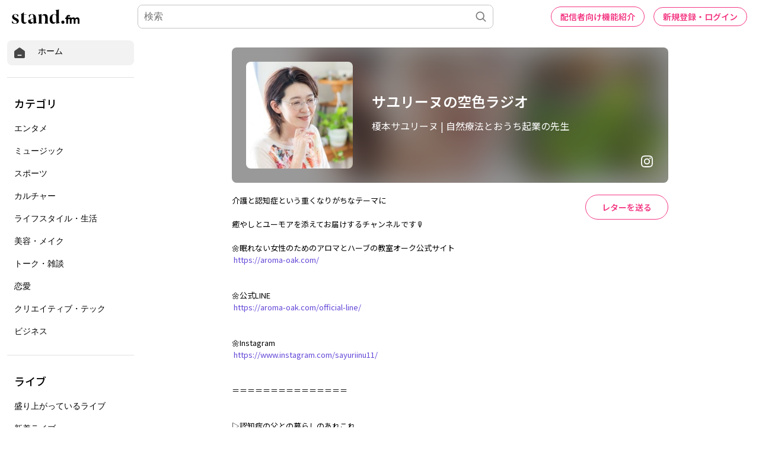

--- FILE ---
content_type: text/html; charset=utf-8
request_url: https://www.google.com/recaptcha/api2/aframe
body_size: 180
content:
<!DOCTYPE HTML><html><head><meta http-equiv="content-type" content="text/html; charset=UTF-8"></head><body><script nonce="gCrJ1sy8eTbzD910aS21UA">/** Anti-fraud and anti-abuse applications only. See google.com/recaptcha */ try{var clients={'sodar':'https://pagead2.googlesyndication.com/pagead/sodar?'};window.addEventListener("message",function(a){try{if(a.source===window.parent){var b=JSON.parse(a.data);var c=clients[b['id']];if(c){var d=document.createElement('img');d.src=c+b['params']+'&rc='+(localStorage.getItem("rc::a")?sessionStorage.getItem("rc::b"):"");window.document.body.appendChild(d);sessionStorage.setItem("rc::e",parseInt(sessionStorage.getItem("rc::e")||0)+1);localStorage.setItem("rc::h",'1769220746402');}}}catch(b){}});window.parent.postMessage("_grecaptcha_ready", "*");}catch(b){}</script></body></html>